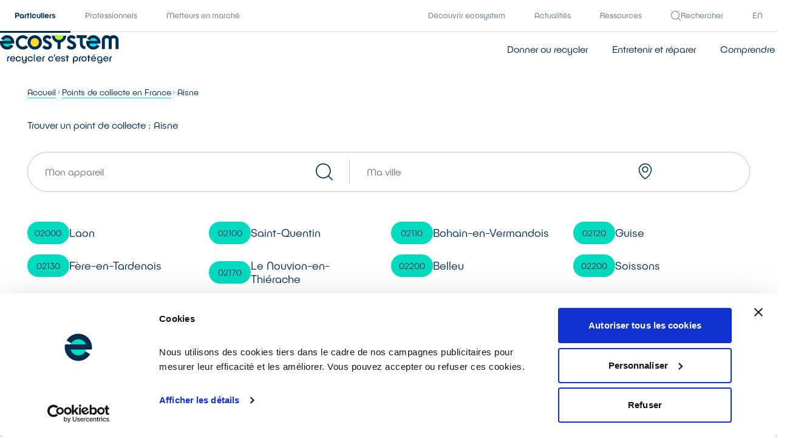

--- FILE ---
content_type: text/html; charset=UTF-8
request_url: https://www.ecosystem.eco/donner-recycler/france/aisne
body_size: 10854
content:
<!DOCTYPE html>
<html lang="fr" class="individuals">
    <head>
        <!-- Matomo Tag Manager -->
<script async src="https://cdn.matomo.cloud/ecosystem.matomo.cloud/container_s1oTeaX4.js"></script>
<script src="/frontend/js/matomo.js"></script>
<!-- End Matomo Tag Manager -->

        <!-- Google Tag Manager -->
<script>(function(w,d,s,l,i){w[l]=w[l]||[];w[l].push({'gtm.start':
            new Date().getTime(),event:'gtm.js'});var f=d.getElementsByTagName(s)[0],
        j=d.createElement(s),dl=l!='dataLayer'?'&l='+l:'';j.async=true;j.src=
        'https://www.googletagmanager.com/gtm.js?id='+i+dl;f.parentNode.insertBefore(j,f);
    })(window,document,'script','dataLayer','GTM-M93ZHFG');</script>
<!-- End Google Tag Manager -->        <meta charset="UTF-8">
        <meta name="viewport" content="width=device-width, initial-scale=1, shrink-to-fit=no">
        <title>            Aisne - Recyclez vos anciens appareils avec ecosystem
    </title>
        <link rel="canonical" href="https://www.ecosystem.eco/donner-recycler/france/aisne" />            <script type="application/ld+json">
    {
        "@context": "https://schema.org",
        "@type": "BreadcrumbList",
        "itemListElement": [
                            {
                "@type": "ListItem",
                "position": 1,
                "name": "Accueil" ,                "item": "https://www.ecosystem.eco/"                } ,                           {
                "@type": "ListItem",
                "position": 2,
                "name": "Points de collecte en France" ,                "item": "https://www.ecosystem.eco/donner-recycler/france"                } ,                           {
                "@type": "ListItem",
                "position": 3,
                "name": "Aisne"                                 }                    ]
    }
</script>
        
                                    <meta property="og:site_name" content="ecosystem">
            <meta property="og:type" content="website">

            <meta name="twitter:card" content="summary_large_image">
            <meta name="twitter:site" content="@ecosystem_eco">
        
                    <meta name="description" content="Retrouvez tous les points de collecte disponibles dans votre département pour offrir une autre vie à vos appareils électriques">
<meta property="og:title" content="Aisne- Recyclez vos anciens appareils avec ecosystem">
<meta property="og:description" content="Retrouvez tous les points de collecte disponibles dans votre département pour offrir une autre vie à vos appareils électriques">
<meta name="twitter:title" content="Aisne- Recyclez vos anciens appareils avec ecosystem">
<meta name="twitter:description" content="Retrouvez tous les points de collecte disponibles dans votre département pour offrir une autre vie à vos appareils électriques">
<meta property="og:url" content="https://www.ecosystem.eco/donner-recycler/france/aisne">



        <link rel="icon" type="image/png" href="/frontend/favicon.png">
        
        <link rel="stylesheet" href="/build/frontend/css/app.700e0412e01160c986c5.css">
        
            </head>

    <body>
        <!-- Google Tag Manager (noscript) -->
<noscript><iframe src="https://www.googletagmanager.com/ns.html?id=GTM-M93ZHFG"
                  height="0" width="0" style="display:none;visibility:hidden"></iframe></noscript>
<!-- End Google Tag Manager (noscript) -->        
            


    

<a href="&#x23;contenu-principal" class="focus-only&#x20;button&#x20;button--yellow">
        
            <span class="button-label">Passer au contenu principal</span>
    
        
</a>
    
    
            
<header class="header">
    <div class="header-top">
        <div class="container">
            <div class="header-wrapper">
                                    <nav aria-label="Nos 3 univers" class="header-tabs">
                        <ul class="header-tabs-list">
                            <li class="header-tabs-item">
                                <a href="/" aria-current="page" class="header-tabs-link">Particuliers</a>
                            </li>
                            <li class="header-tabs-item">
                                <a href="//pro.ecosystem.eco/" class="header-tabs-link header-tabs-link--professionals">Professionnels</a>
                            </li>
                            <li class="header-tabs-item">
                                <a href="//pro.ecosystem.eco/profil/producteur" class="header-tabs-link">
                                    <span class="header-tabs-label header-tabs-label--desktop">Metteurs en marché</span>
                                    <span class="header-tabs-label header-tabs-label--mobile">Producteurs</span>
                                </a>
                            </li>
                        </ul>
                    </nav>
                
                <div class="header-tabs">
                    <ul class="header-tabs-list">
                                                    <li class="header-tabs-item">
                                <a href="//decouvrir.ecosystem.eco/"  class="header-tabs-link">Découvrir ecosystem</a>
                            </li>
                        
                        <li class="header-tabs-item">
                            <a href="//decouvrir.ecosystem.eco/actualites/" class="header-tabs-link header-tabs-link--professionals">Actualités</a>
                        </li>

                        <li class="header-tabs-item">
                            <a href="//pro.ecosystem.eco/ressources/" class="header-tabs-link header-tabs-link--professionals">Ressources</a>
                        </li>

                                                    <li class="header-tabs-item">
                                <button type="button" data-open="search-modal" class="header-tabs-link header-tabs-link--professionals">
                                    <svg viewBox="0 0 16 16" aria-hidden="true" class="icon header-tabs-icon">
<path fill-rule="evenodd" clip-rule="evenodd" d="M6.55239 0.00634679C5.3974 0.108065 4.38509 0.425885 3.45767 0.977926C1.57376 2.09929 0.323978 4.00656 0.0466955 6.18337C0.000804045 6.54353 -0.0144049 7.22857 0.0152799 7.59839C0.151509 9.2961 0.864943 10.8444 2.06111 12.0381C2.8791 12.8545 3.75753 13.3978 4.84027 13.7571C6.18265 14.2025 7.58627 14.2341 8.98074 13.8501C9.88275 13.6018 10.8627 13.085 11.5709 12.4842L11.7082 12.3677L13.5026 14.1603C15.053 15.7092 15.3081 15.9559 15.3784 15.9748C15.5583 16.0231 15.7175 15.99 15.8412 15.8785C15.9428 15.7868 15.9984 15.6706 15.9989 15.549C15.9997 15.3271 16.1019 15.4413 14.1636 13.5008L12.372 11.7072L12.4822 11.5768C13.0662 10.8862 13.5737 9.93818 13.8273 9.06431C14.1205 8.05357 14.1921 7.05019 14.0437 6.03067C13.8183 4.48154 13.0868 3.06012 11.952 1.96606C10.8552 0.908661 9.49314 0.256612 7.93687 0.0439924C7.71291 0.0133913 6.76503 -0.0123844 6.55239 0.00634679ZM7.81184 0.981489C10.0077 1.25647 11.8783 2.68851 12.7216 4.74013C13.0201 5.46623 13.1455 6.0844 13.1633 6.91633C13.1755 7.48461 13.1489 7.79765 13.0452 8.30832C12.6211 10.396 11.0766 12.1435 9.03631 12.8443C8.1073 13.1634 7.04567 13.2524 6.06375 13.0936C4.15732 12.7854 2.48943 11.5643 1.60906 9.83233C1.34373 9.31032 1.18478 8.86246 1.06722 8.30571C0.777701 6.93445 0.983724 5.44658 1.63317 4.21863C2.62333 2.34644 4.45573 1.13449 6.57275 0.95156C6.85789 0.926924 7.49998 0.942438 7.81184 0.981489Z"/>
</svg>
                                    Rechercher
                                </button>
                            </li>
                        
                        
                                                <li class="header-tabs-item">
                                <a href="https://pro.ecosystem.eco/en/" aria-label="English version" class="header-tabs-link header-tabs-link--professionals">EN</a>

                        </li>
                    </ul>
                </div>
            </div>
        </div>
    </div>

    <div class="header-bottom">
        <div class="container">
            <div class="header-wrapper">
                <a  href="/"  class="header-logo">
                    <img src="/frontend/logo.svg" alt="ecosystem - recycler c'est protéger" class="header-logo-inner">
                </a>

                <nav aria-label="Menu principal" class="menu">
                    <button type="button" aria-controls="main-menu" aria-expanded="false" class="hamburger">
                        Menu
                        <span class="hamburger-button">
                            <i class="hamburger-icon"></i>
                        </span>
                    </button>

                                            <div id="main-menu" data-state="closed" class="menu-wrapper">
                            <div class="menu-inner">
                                <ul class="menu-list">
                                    <li class="menu-item">
                                        <a href="/donner-recycler/" class="menu-link">
                                            Donner ou recycler
                                            <i class="menu-link-arrow"><svg viewBox="0 0 16 16" aria-hidden="true" class="icon">
    <path fill-rule="evenodd" clip-rule="evenodd" d="M5.69441 3.00241C5.68135 3.00543 5.64127 3.01376 5.60536 3.02093C5.51692 3.03859 5.38888 3.09951 5.3026 3.16499C4.99427 3.39897 4.90911 3.85003 5.1085 4.19299C5.13797 4.24367 5.608 4.72132 7.01485 6.13024L8.88207 8.00022L7.0082 9.87612C5.24776 11.6385 5.13168 11.7572 5.0905 11.8376C4.96972 12.0731 4.96984 12.3466 5.09082 12.5808C5.15367 12.7025 5.30703 12.8536 5.42727 12.9122C5.66586 13.0286 5.90259 13.0292 6.13964 12.9144L6.25244 12.8597L8.45061 10.6615L10.6488 8.46328L10.6975 8.36236C10.7601 8.23279 10.7848 8.13218 10.7851 8.00617C10.7855 7.84026 10.7509 7.71594 10.6659 7.57875C10.6043 7.47926 6.32807 3.20184 6.21564 3.12727C6.10203 3.0519 5.96705 3.00834 5.82729 3.00192C5.76727 2.99918 5.70747 2.9994 5.69441 3.00241Z"/>
</svg></i>
                                        </a>
                                    </li>

                                    <li class="menu-item">
                                        <a href="/reparer/" class="menu-link">
                                            Entretenir et réparer
                                            <i class="menu-link-arrow"><svg viewBox="0 0 16 16" aria-hidden="true" class="icon">
    <path fill-rule="evenodd" clip-rule="evenodd" d="M5.69441 3.00241C5.68135 3.00543 5.64127 3.01376 5.60536 3.02093C5.51692 3.03859 5.38888 3.09951 5.3026 3.16499C4.99427 3.39897 4.90911 3.85003 5.1085 4.19299C5.13797 4.24367 5.608 4.72132 7.01485 6.13024L8.88207 8.00022L7.0082 9.87612C5.24776 11.6385 5.13168 11.7572 5.0905 11.8376C4.96972 12.0731 4.96984 12.3466 5.09082 12.5808C5.15367 12.7025 5.30703 12.8536 5.42727 12.9122C5.66586 13.0286 5.90259 13.0292 6.13964 12.9144L6.25244 12.8597L8.45061 10.6615L10.6488 8.46328L10.6975 8.36236C10.7601 8.23279 10.7848 8.13218 10.7851 8.00617C10.7855 7.84026 10.7509 7.71594 10.6659 7.57875C10.6043 7.47926 6.32807 3.20184 6.21564 3.12727C6.10203 3.0519 5.96705 3.00834 5.82729 3.00192C5.76727 2.99918 5.70747 2.9994 5.69441 3.00241Z"/>
</svg></i>
                                        </a>
                                    </li>

                                    <li class="menu-item">
                                        <a href="/comprendre/" class="menu-link">
                                            Comprendre
                                            <i class="menu-link-arrow"><svg viewBox="0 0 16 16" aria-hidden="true" class="icon">
    <path fill-rule="evenodd" clip-rule="evenodd" d="M5.69441 3.00241C5.68135 3.00543 5.64127 3.01376 5.60536 3.02093C5.51692 3.03859 5.38888 3.09951 5.3026 3.16499C4.99427 3.39897 4.90911 3.85003 5.1085 4.19299C5.13797 4.24367 5.608 4.72132 7.01485 6.13024L8.88207 8.00022L7.0082 9.87612C5.24776 11.6385 5.13168 11.7572 5.0905 11.8376C4.96972 12.0731 4.96984 12.3466 5.09082 12.5808C5.15367 12.7025 5.30703 12.8536 5.42727 12.9122C5.66586 13.0286 5.90259 13.0292 6.13964 12.9144L6.25244 12.8597L8.45061 10.6615L10.6488 8.46328L10.6975 8.36236C10.7601 8.23279 10.7848 8.13218 10.7851 8.00617C10.7855 7.84026 10.7509 7.71594 10.6659 7.57875C10.6043 7.47926 6.32807 3.20184 6.21564 3.12727C6.10203 3.0519 5.96705 3.00834 5.82729 3.00192C5.76727 2.99918 5.70747 2.9994 5.69441 3.00241Z"/>
</svg></i>
                                        </a>
                                    </li>

                                    <li class="menu-item menu-item--mobile">
                                        <a href="//decouvrir.ecosystem.eco/"  class="menu-link">
                                            Découvrir ecosystem
                                            <i class="menu-link-arrow"><svg viewBox="0 0 16 16" aria-hidden="true" class="icon">
    <path fill-rule="evenodd" clip-rule="evenodd" d="M5.69441 3.00241C5.68135 3.00543 5.64127 3.01376 5.60536 3.02093C5.51692 3.03859 5.38888 3.09951 5.3026 3.16499C4.99427 3.39897 4.90911 3.85003 5.1085 4.19299C5.13797 4.24367 5.608 4.72132 7.01485 6.13024L8.88207 8.00022L7.0082 9.87612C5.24776 11.6385 5.13168 11.7572 5.0905 11.8376C4.96972 12.0731 4.96984 12.3466 5.09082 12.5808C5.15367 12.7025 5.30703 12.8536 5.42727 12.9122C5.66586 13.0286 5.90259 13.0292 6.13964 12.9144L6.25244 12.8597L8.45061 10.6615L10.6488 8.46328L10.6975 8.36236C10.7601 8.23279 10.7848 8.13218 10.7851 8.00617C10.7855 7.84026 10.7509 7.71594 10.6659 7.57875C10.6043 7.47926 6.32807 3.20184 6.21564 3.12727C6.10203 3.0519 5.96705 3.00834 5.82729 3.00192C5.76727 2.99918 5.70747 2.9994 5.69441 3.00241Z"/>
</svg></i>
                                        </a>
                                    </li>

                                    <li class="menu-item menu-item--mobile">
                                        <a href="//decouvrir.ecosystem.eco/actualites/" class="menu-link">
                                            Actualités
                                            <i class="menu-link-arrow"><svg viewBox="0 0 16 16" aria-hidden="true" class="icon">
    <path fill-rule="evenodd" clip-rule="evenodd" d="M5.69441 3.00241C5.68135 3.00543 5.64127 3.01376 5.60536 3.02093C5.51692 3.03859 5.38888 3.09951 5.3026 3.16499C4.99427 3.39897 4.90911 3.85003 5.1085 4.19299C5.13797 4.24367 5.608 4.72132 7.01485 6.13024L8.88207 8.00022L7.0082 9.87612C5.24776 11.6385 5.13168 11.7572 5.0905 11.8376C4.96972 12.0731 4.96984 12.3466 5.09082 12.5808C5.15367 12.7025 5.30703 12.8536 5.42727 12.9122C5.66586 13.0286 5.90259 13.0292 6.13964 12.9144L6.25244 12.8597L8.45061 10.6615L10.6488 8.46328L10.6975 8.36236C10.7601 8.23279 10.7848 8.13218 10.7851 8.00617C10.7855 7.84026 10.7509 7.71594 10.6659 7.57875C10.6043 7.47926 6.32807 3.20184 6.21564 3.12727C6.10203 3.0519 5.96705 3.00834 5.82729 3.00192C5.76727 2.99918 5.70747 2.9994 5.69441 3.00241Z"/>
</svg></i>
                                        </a>
                                    </li>

                                    <li class="menu-item menu-item--mobile">
                                        <a href="//pro.ecosystem.eco/ressources/"  class="menu-link">
                                            Ressources
                                            <i class="menu-link-arrow"><svg viewBox="0 0 16 16" aria-hidden="true" class="icon">
    <path fill-rule="evenodd" clip-rule="evenodd" d="M5.69441 3.00241C5.68135 3.00543 5.64127 3.01376 5.60536 3.02093C5.51692 3.03859 5.38888 3.09951 5.3026 3.16499C4.99427 3.39897 4.90911 3.85003 5.1085 4.19299C5.13797 4.24367 5.608 4.72132 7.01485 6.13024L8.88207 8.00022L7.0082 9.87612C5.24776 11.6385 5.13168 11.7572 5.0905 11.8376C4.96972 12.0731 4.96984 12.3466 5.09082 12.5808C5.15367 12.7025 5.30703 12.8536 5.42727 12.9122C5.66586 13.0286 5.90259 13.0292 6.13964 12.9144L6.25244 12.8597L8.45061 10.6615L10.6488 8.46328L10.6975 8.36236C10.7601 8.23279 10.7848 8.13218 10.7851 8.00617C10.7855 7.84026 10.7509 7.71594 10.6659 7.57875C10.6043 7.47926 6.32807 3.20184 6.21564 3.12727C6.10203 3.0519 5.96705 3.00834 5.82729 3.00192C5.76727 2.99918 5.70747 2.9994 5.69441 3.00241Z"/>
</svg></i>
                                        </a>
                                    </li>

                                    <li class="menu-item menu-item--mobile">
                                        <button type="button" data-open="search-modal" class="menu-link">
                                            Rechercher
                                            <svg viewBox="0 0 16 16" aria-hidden="true" class="icon menu-link-icon">
<path fill-rule="evenodd" clip-rule="evenodd" d="M6.55239 0.00634679C5.3974 0.108065 4.38509 0.425885 3.45767 0.977926C1.57376 2.09929 0.323978 4.00656 0.0466955 6.18337C0.000804045 6.54353 -0.0144049 7.22857 0.0152799 7.59839C0.151509 9.2961 0.864943 10.8444 2.06111 12.0381C2.8791 12.8545 3.75753 13.3978 4.84027 13.7571C6.18265 14.2025 7.58627 14.2341 8.98074 13.8501C9.88275 13.6018 10.8627 13.085 11.5709 12.4842L11.7082 12.3677L13.5026 14.1603C15.053 15.7092 15.3081 15.9559 15.3784 15.9748C15.5583 16.0231 15.7175 15.99 15.8412 15.8785C15.9428 15.7868 15.9984 15.6706 15.9989 15.549C15.9997 15.3271 16.1019 15.4413 14.1636 13.5008L12.372 11.7072L12.4822 11.5768C13.0662 10.8862 13.5737 9.93818 13.8273 9.06431C14.1205 8.05357 14.1921 7.05019 14.0437 6.03067C13.8183 4.48154 13.0868 3.06012 11.952 1.96606C10.8552 0.908661 9.49314 0.256612 7.93687 0.0439924C7.71291 0.0133913 6.76503 -0.0123844 6.55239 0.00634679ZM7.81184 0.981489C10.0077 1.25647 11.8783 2.68851 12.7216 4.74013C13.0201 5.46623 13.1455 6.0844 13.1633 6.91633C13.1755 7.48461 13.1489 7.79765 13.0452 8.30832C12.6211 10.396 11.0766 12.1435 9.03631 12.8443C8.1073 13.1634 7.04567 13.2524 6.06375 13.0936C4.15732 12.7854 2.48943 11.5643 1.60906 9.83233C1.34373 9.31032 1.18478 8.86246 1.06722 8.30571C0.777701 6.93445 0.983724 5.44658 1.63317 4.21863C2.62333 2.34644 4.45573 1.13449 6.57275 0.95156C6.85789 0.926924 7.49998 0.942438 7.81184 0.981489Z"/>
</svg>
                                        </button>
                                    </li>

                                    <li class="menu-item menu-item--mobile">
                                        <a href="//pro.ecosystem.eco/en/" target="_blank" aria-label="English version" class="menu-link">EN</a>
                                    </li>
                                </ul>
                            </div>
                        </div>
                                    </nav>
            </div>
        </div>
    </div>
</header>

    
    <main id="contenu-principal" class="content">
            <section class="locations section section--white">
        <div class="container">
            <nav aria-label="Fil d'ariane" class="breadcrumbs">
    <ul class="breadcrumbs-list">
                    <li class="breadcrumbs-item">
                                    <a href="&#x2F;" class="breadcrumbs-link">Accueil</a>
                
                                    <svg viewBox="0 0 16 16" aria-hidden="true" class="icon breadcrumbs-arrow">
    <path fill-rule="evenodd" clip-rule="evenodd" d="M5.69441 3.00241C5.68135 3.00543 5.64127 3.01376 5.60536 3.02093C5.51692 3.03859 5.38888 3.09951 5.3026 3.16499C4.99427 3.39897 4.90911 3.85003 5.1085 4.19299C5.13797 4.24367 5.608 4.72132 7.01485 6.13024L8.88207 8.00022L7.0082 9.87612C5.24776 11.6385 5.13168 11.7572 5.0905 11.8376C4.96972 12.0731 4.96984 12.3466 5.09082 12.5808C5.15367 12.7025 5.30703 12.8536 5.42727 12.9122C5.66586 13.0286 5.90259 13.0292 6.13964 12.9144L6.25244 12.8597L8.45061 10.6615L10.6488 8.46328L10.6975 8.36236C10.7601 8.23279 10.7848 8.13218 10.7851 8.00617C10.7855 7.84026 10.7509 7.71594 10.6659 7.57875C10.6043 7.47926 6.32807 3.20184 6.21564 3.12727C6.10203 3.0519 5.96705 3.00834 5.82729 3.00192C5.76727 2.99918 5.70747 2.9994 5.69441 3.00241Z"/>
</svg>
                            </li>
                    <li class="breadcrumbs-item">
                                    <a href="&#x2F;donner-recycler&#x2F;france" class="breadcrumbs-link">Points de collecte en France</a>
                
                                    <svg viewBox="0 0 16 16" aria-hidden="true" class="icon breadcrumbs-arrow">
    <path fill-rule="evenodd" clip-rule="evenodd" d="M5.69441 3.00241C5.68135 3.00543 5.64127 3.01376 5.60536 3.02093C5.51692 3.03859 5.38888 3.09951 5.3026 3.16499C4.99427 3.39897 4.90911 3.85003 5.1085 4.19299C5.13797 4.24367 5.608 4.72132 7.01485 6.13024L8.88207 8.00022L7.0082 9.87612C5.24776 11.6385 5.13168 11.7572 5.0905 11.8376C4.96972 12.0731 4.96984 12.3466 5.09082 12.5808C5.15367 12.7025 5.30703 12.8536 5.42727 12.9122C5.66586 13.0286 5.90259 13.0292 6.13964 12.9144L6.25244 12.8597L8.45061 10.6615L10.6488 8.46328L10.6975 8.36236C10.7601 8.23279 10.7848 8.13218 10.7851 8.00617C10.7855 7.84026 10.7509 7.71594 10.6659 7.57875C10.6043 7.47926 6.32807 3.20184 6.21564 3.12727C6.10203 3.0519 5.96705 3.00834 5.82729 3.00192C5.76727 2.99918 5.70747 2.9994 5.69441 3.00241Z"/>
</svg>
                            </li>
                    <li class="breadcrumbs-item">
                                    <span aria-current="page">Aisne</span>
                
                            </li>
            </ul>
</nav>


            <div class="section-header">
                                    <h1 class="h100">Trouver un point de collecte : Aisne</h1>
                            </div>

                        
    <form role="search" action="/recherche/manage" data-validate="" method="GET" novalidate class="searchbar">
            
                            
                            
                    <div data-type="autocomplete" class="searchbar-item" data-suggestions="/recherche/products">
                <label for="search_productName" class="searchbar-label">De quel appareil s&#039;agit-il ?</label>

                <div class="searchbar-field">
                    <input
                        id="search_productName"
                        type="text"
                        name="search[productName]"
                        placeholder="Mon appareil"
                                                required="required"                        autocomplete="off"
                        class="searchbar-input"
                    >

                                            <i class="searchbar-icon"><svg viewBox="0 0 16 16" aria-hidden="true" class="icon">
<path fill-rule="evenodd" clip-rule="evenodd" d="M6.55239 0.00634679C5.3974 0.108065 4.38509 0.425885 3.45767 0.977926C1.57376 2.09929 0.323978 4.00656 0.0466955 6.18337C0.000804045 6.54353 -0.0144049 7.22857 0.0152799 7.59839C0.151509 9.2961 0.864943 10.8444 2.06111 12.0381C2.8791 12.8545 3.75753 13.3978 4.84027 13.7571C6.18265 14.2025 7.58627 14.2341 8.98074 13.8501C9.88275 13.6018 10.8627 13.085 11.5709 12.4842L11.7082 12.3677L13.5026 14.1603C15.053 15.7092 15.3081 15.9559 15.3784 15.9748C15.5583 16.0231 15.7175 15.99 15.8412 15.8785C15.9428 15.7868 15.9984 15.6706 15.9989 15.549C15.9997 15.3271 16.1019 15.4413 14.1636 13.5008L12.372 11.7072L12.4822 11.5768C13.0662 10.8862 13.5737 9.93818 13.8273 9.06431C14.1205 8.05357 14.1921 7.05019 14.0437 6.03067C13.8183 4.48154 13.0868 3.06012 11.952 1.96606C10.8552 0.908661 9.49314 0.256612 7.93687 0.0439924C7.71291 0.0133913 6.76503 -0.0123844 6.55239 0.00634679ZM7.81184 0.981489C10.0077 1.25647 11.8783 2.68851 12.7216 4.74013C13.0201 5.46623 13.1455 6.0844 13.1633 6.91633C13.1755 7.48461 13.1489 7.79765 13.0452 8.30832C12.6211 10.396 11.0766 12.1435 9.03631 12.8443C8.1073 13.1634 7.04567 13.2524 6.06375 13.0936C4.15732 12.7854 2.48943 11.5643 1.60906 9.83233C1.34373 9.31032 1.18478 8.86246 1.06722 8.30571C0.777701 6.93445 0.983724 5.44658 1.63317 4.21863C2.62333 2.34644 4.45573 1.13449 6.57275 0.95156C6.85789 0.926924 7.49998 0.942438 7.81184 0.981489Z"/>
</svg></i>
                                    </div>

                <div class="searchbar-suggestions"></div>
            </div>
                    
                            
                            
                                            <div data-type="autocomplete" class="searchbar-item" data-suggestions="places-api">
                                                            
                <input type="hidden" name="search[country]" value="">
                <input type="hidden" name="search[department]" value="Aisne">
                <input type="hidden" name="search[city]" value="">

                <input type="hidden" name="coords[lat]" >
                <input type="hidden" name="coords[lon]" >

                                    <input type="hidden" name="search[location]" >
                
                            <label for="search_location" class="searchbar-label">Trouver une solution à proximité de...</label>
        
                <div class="searchbar-field">
                    <input
                        id="search_location"
                        type="text"
                        placeholder="Ma ville"
                                                required="required"                        autocomplete="off"
                        class="searchbar-input searchbar-location"
                    >

                                            <button type="button" aria-label="Me géolocaliser" class="searchbar-geolocation"><svg viewBox="0 0 14 17" aria-hidden="true" class="icon">
    <path fill-rule="evenodd" clip-rule="evenodd" d="M6.26805 0.0422177C2.41374 0.295011 -0.407719 3.82805 0.228112 7.60544C0.505455 9.25319 1.3959 10.9195 2.95988 12.7175C3.28539 13.0917 4.29509 14.1014 4.70211 14.4598C5.29321 14.9802 5.8646 15.4391 6.44711 15.8613L6.67841 16.0289L6.96157 15.8229C8.4641 14.7301 9.86716 13.4093 10.9152 12.1012C12.155 10.5538 12.9252 8.97243 13.1464 7.5205C13.298 6.52541 13.212 5.50159 12.8965 4.54428C12.6859 3.9054 12.4534 3.43287 12.0813 2.88742C11.6619 2.27254 11.0928 1.68896 10.494 1.25965C9.27156 0.383108 7.7507 -0.0550119 6.26805 0.0422177ZM7.12273 0.988611C7.53939 1.01175 8.06595 1.1211 8.5262 1.2801C10.2183 1.86457 11.5613 3.28123 12.0642 5.01208C12.345 5.97838 12.3527 7.0357 12.086 8.02105C11.7984 9.08431 11.1941 10.2195 10.3123 11.3536C9.62253 12.2406 8.58275 13.3059 7.59152 14.1411C7.22907 14.4465 6.70645 14.8593 6.68227 14.8593C6.6564 14.8593 6.13952 14.4534 5.78487 14.1546C4.42669 13.0104 3.25023 11.734 2.47696 10.5656C1.84768 9.61471 1.39374 8.61003 1.20734 7.75559C0.952183 6.58586 1.07433 5.37411 1.55593 4.29729C2.43324 2.33578 4.33004 1.05464 6.48021 0.971335C6.63646 0.965273 6.76414 0.968708 7.12273 0.988611ZM6.16702 2.95569C5.69635 3.04238 5.36342 3.17256 4.98499 3.4179C4.21265 3.91861 3.71066 4.71619 3.58937 5.63539C3.55235 5.91596 3.57597 6.43299 3.63784 6.69619C3.71007 7.00355 3.75938 7.14122 3.89461 7.41349C4.32231 8.27447 5.10491 8.87769 6.0622 9.08419C6.23499 9.12147 6.33295 9.12869 6.67216 9.12905C7.01786 9.12941 7.10695 9.12285 7.28844 9.08355C7.89224 8.95284 8.39344 8.69129 8.81825 8.28526C9.30009 7.82469 9.59289 7.29724 9.73688 6.6305C9.80208 6.32846 9.80168 5.72894 9.73603 5.42323C9.46727 4.17145 8.54739 3.24288 7.31266 2.97695C7.02637 2.9153 6.44493 2.90451 6.16702 2.95569ZM7.21178 3.91524C7.96537 4.10893 8.5584 4.68542 8.77343 5.43333C9.08434 6.51464 8.50346 7.66761 7.4481 8.06403C6.87913 8.27772 6.28785 8.25255 5.7427 7.99137C5.15953 7.71199 4.73525 7.19694 4.56752 6.56485C4.52113 6.39007 4.51365 6.3205 4.51204 6.0496C4.50991 5.69617 4.53616 5.54018 4.64766 5.24332C4.77617 4.9012 5.06515 4.51696 5.36425 4.29054C5.62935 4.08986 6.03171 3.92072 6.36908 3.86816C6.57952 3.83539 6.99042 3.85834 7.21178 3.91524Z"/>
</svg></button>
                                    </div>
        
                <div class="searchbar-suggestions"></div>
            </div>
                        
    <div class="searchbar-submit">
        
                                


    

<button type="submit" class="button&#x20;button--nightblue">
        
            <span class="button-label">Trouver</span>
    
            <i class="button-icon"><svg viewBox="0 0 16 16" aria-hidden="true" class="icon">
    <path fill-rule="evenodd" clip-rule="evenodd" d="M5.69441 3.00241C5.68135 3.00543 5.64127 3.01376 5.60536 3.02093C5.51692 3.03859 5.38888 3.09951 5.3026 3.16499C4.99427 3.39897 4.90911 3.85003 5.1085 4.19299C5.13797 4.24367 5.608 4.72132 7.01485 6.13024L8.88207 8.00022L7.0082 9.87612C5.24776 11.6385 5.13168 11.7572 5.0905 11.8376C4.96972 12.0731 4.96984 12.3466 5.09082 12.5808C5.15367 12.7025 5.30703 12.8536 5.42727 12.9122C5.66586 13.0286 5.90259 13.0292 6.13964 12.9144L6.25244 12.8597L8.45061 10.6615L10.6488 8.46328L10.6975 8.36236C10.7601 8.23279 10.7848 8.13218 10.7851 8.00617C10.7855 7.84026 10.7509 7.71594 10.6659 7.57875C10.6043 7.47926 6.32807 3.20184 6.21564 3.12727C6.10203 3.0519 5.96705 3.00834 5.82729 3.00192C5.76727 2.99918 5.70747 2.9994 5.69441 3.00241Z"/>
</svg></i>
        
</button>
    </div>

    </form>


            <ul class="locations-list">
                                                            <li class="locations-item">
                                                                                    <a href="/donner-recycler/france/aisne/02000-Laon" class="locations-link">
                                <span class="locations-tag">02000</span>
                                Laon
                            </a>
                        </li>
                                            <li class="locations-item">
                                                                                    <a href="/donner-recycler/france/aisne/02100-Saint-Quentin" class="locations-link">
                                <span class="locations-tag">02100</span>
                                Saint-Quentin
                            </a>
                        </li>
                                            <li class="locations-item">
                                                                                    <a href="/donner-recycler/france/aisne/02110-Bohain-en-Vermandois" class="locations-link">
                                <span class="locations-tag">02110</span>
                                Bohain-en-Vermandois
                            </a>
                        </li>
                                            <li class="locations-item">
                                                                                    <a href="/donner-recycler/france/aisne/02120-Guise" class="locations-link">
                                <span class="locations-tag">02120</span>
                                Guise
                            </a>
                        </li>
                                            <li class="locations-item">
                                                                                    <a href="/donner-recycler/france/aisne/02130-F%C3%A8re-en-Tardenois" class="locations-link">
                                <span class="locations-tag">02130</span>
                                Fère-en-Tardenois
                            </a>
                        </li>
                                            <li class="locations-item">
                                                                                    <a href="/donner-recycler/france/aisne/02170-Le%20Nouvion-en-Thi%C3%A9rache" class="locations-link">
                                <span class="locations-tag">02170</span>
                                Le Nouvion-en-Thiérache
                            </a>
                        </li>
                                            <li class="locations-item">
                                                                                    <a href="/donner-recycler/france/aisne/02200-Belleu" class="locations-link">
                                <span class="locations-tag">02200</span>
                                Belleu
                            </a>
                        </li>
                                            <li class="locations-item">
                                                                                    <a href="/donner-recycler/france/aisne/02200-Soissons" class="locations-link">
                                <span class="locations-tag">02200</span>
                                Soissons
                            </a>
                        </li>
                                            <li class="locations-item">
                                                                                    <a href="/donner-recycler/france/aisne/02230-Fresnoy-le-Grand" class="locations-link">
                                <span class="locations-tag">02230</span>
                                Fresnoy-le-Grand
                            </a>
                        </li>
                                            <li class="locations-item">
                                                                                    <a href="/donner-recycler/france/aisne/02300-Chauny" class="locations-link">
                                <span class="locations-tag">02300</span>
                                Chauny
                            </a>
                        </li>
                                            <li class="locations-item">
                                                                                    <a href="/donner-recycler/france/aisne/02400-Ch%C3%A2teau-Thierry" class="locations-link">
                                <span class="locations-tag">02400</span>
                                Château-Thierry
                            </a>
                        </li>
                                            <li class="locations-item">
                                                                                    <a href="/donner-recycler/france/aisne/02400-Ess%C3%B4mes-sur-Marne" class="locations-link">
                                <span class="locations-tag">02400</span>
                                Essômes-sur-Marne
                            </a>
                        </li>
                                            <li class="locations-item">
                                                                                    <a href="/donner-recycler/france/aisne/02430-Gauchy" class="locations-link">
                                <span class="locations-tag">02430</span>
                                Gauchy
                            </a>
                        </li>
                                            <li class="locations-item">
                                                                                    <a href="/donner-recycler/france/aisne/02500-Hirson" class="locations-link">
                                <span class="locations-tag">02500</span>
                                Hirson
                            </a>
                        </li>
                                            <li class="locations-item">
                                                                                    <a href="/donner-recycler/france/aisne/02600-Villers-Cotter%C3%AAts" class="locations-link">
                                <span class="locations-tag">02600</span>
                                Villers-Cotterêts
                            </a>
                        </li>
                                            <li class="locations-item">
                                                                                    <a href="/donner-recycler/france/aisne/02700-Tergnier" class="locations-link">
                                <span class="locations-tag">02700</span>
                                Tergnier
                            </a>
                        </li>
                                            <li class="locations-item">
                                                                                    <a href="/donner-recycler/france/aisne/02800-La%20F%C3%A8re" class="locations-link">
                                <span class="locations-tag">02800</span>
                                La Fère
                            </a>
                        </li>
                                            <li class="locations-item">
                                                                                    <a href="/donner-recycler/france/aisne/02830-Saint-Michel" class="locations-link">
                                <span class="locations-tag">02830</span>
                                Saint-Michel
                            </a>
                        </li>
                                            <li class="locations-item">
                                                                                    <a href="/donner-recycler/france/aisne/02880-Crouy" class="locations-link">
                                <span class="locations-tag">02880</span>
                                Crouy
                            </a>
                        </li>
                                                                </ul>
        </div>
    </section>
    </main>

            <footer class="footer">
            <div class="footer-top">
        <div class="container">
            <div class="footer-top-wrapper">
                <div class="footer-top-header">
                    <a href="/" class="footer-logo">
                        <img src="/frontend/logo.svg" alt="ecosystem - recycler c'est protéger" class="footer-logo-inner">
                    </a>

                    


    

<a href="https&#x3A;&#x2F;&#x2F;pro.ecosystem.eco&#x2F;page&#x2F;contactez-nous" class="footer-contact&#x20;button&#x20;button--nightblue">
        
            <span class="button-label">Contactez-nous</span>
    
            <i class="button-icon"><svg viewBox="0 0 16 16" aria-hidden="true" class="icon">
    <path fill-rule="evenodd" clip-rule="evenodd" d="M5.69441 3.00241C5.68135 3.00543 5.64127 3.01376 5.60536 3.02093C5.51692 3.03859 5.38888 3.09951 5.3026 3.16499C4.99427 3.39897 4.90911 3.85003 5.1085 4.19299C5.13797 4.24367 5.608 4.72132 7.01485 6.13024L8.88207 8.00022L7.0082 9.87612C5.24776 11.6385 5.13168 11.7572 5.0905 11.8376C4.96972 12.0731 4.96984 12.3466 5.09082 12.5808C5.15367 12.7025 5.30703 12.8536 5.42727 12.9122C5.66586 13.0286 5.90259 13.0292 6.13964 12.9144L6.25244 12.8597L8.45061 10.6615L10.6488 8.46328L10.6975 8.36236C10.7601 8.23279 10.7848 8.13218 10.7851 8.00617C10.7855 7.84026 10.7509 7.71594 10.6659 7.57875C10.6043 7.47926 6.32807 3.20184 6.21564 3.12727C6.10203 3.0519 5.96705 3.00834 5.82729 3.00192C5.76727 2.99918 5.70747 2.9994 5.69441 3.00241Z"/>
</svg></i>
        
</a>
                </div>

                <div class="footer-social-networks">
                    <p class="footer-social-networks-title">Suivez-nous</p>

                    <ul class="footer-social-networks-list">
                                                                                    <li class="footer-social-networks-item">
                                    <a href="https://www.facebook.com/ecosystem.eco" target="_blank" aria-label="Facebook" class="footer-social-networks-link">
                                        <svg viewBox="0 0 16 16" aria-hidden="true" class="icon">
    <path d="M10.5395 2.65676H12V0.112624C11.748 0.0779313 10.8814 0 9.87228 0C5.25118 0 6.50843 5.23339 6.32454 6H4V8.8441H6.32388V16H9.17286V8.84468H11.4027L11.7567 6.00066H9.17227C9.2976 4.11803 8.66499 2.65676 10.5395 2.65676Z"/>
</svg>
                                    </a>
                                </li>
                                                                                                                <li class="footer-social-networks-item">
                                    <a href="https://www.instagram.com/ecosystem.eco/" target="_blank" aria-label="Instagram" class="footer-social-networks-link">
                                        <svg viewBox="0 0 16 16" aria-hidden="true" class="icon">
    <path d="M11.2335 0H4.76647C2.13827 0 0 2.13821 0 4.76649V11.2335C0 13.8618 2.13827 16 4.76647 16H11.2335C13.8617 16 16 13.8618 16 11.2335V4.76649C16 2.13821 13.8617 0 11.2335 0ZM14.3904 11.2335C14.3904 12.977 12.977 14.3904 11.2335 14.3904H4.76647C3.02299 14.3904 1.60965 12.977 1.60965 11.2335V4.76649C1.60965 3.02301 3.02299 1.60958 4.76647 1.60958H11.2335C12.977 1.60958 14.3904 3.02301 14.3904 4.76649V11.2335Z"/>
    <path d="M8.00011 3.86194C5.71836 3.86194 3.86192 5.71831 3.86192 8.00007C3.86192 10.2818 5.71836 12.1383 8.00011 12.1383C10.2819 12.1383 12.1383 10.2819 12.1383 8.00007C12.1383 5.71831 10.2819 3.86194 8.00011 3.86194ZM8.00011 10.5287C6.60359 10.5287 5.47157 9.3966 5.47157 8.00015C5.47157 6.60362 6.60366 5.47152 8.00011 5.47152C9.39663 5.47152 10.5287 6.60362 10.5287 8.00015C10.5287 9.3966 9.39655 10.5287 8.00011 10.5287Z"/>
    <path d="M12.1462 5.22861C12.8839 5.22861 13.4819 4.63062 13.4819 3.89289C13.4819 3.15522 12.8839 2.55723 12.1462 2.55723C11.4085 2.55723 10.8106 3.15522 10.8106 3.89289C10.8106 4.63062 11.4085 5.22861 12.1462 5.22861Z"/>
</svg>    
                                    </a>
                                </li>
                                                                                                                                                                    <li class="footer-social-networks-item">
                                    <a href="https://www.youtube.com/ecosystem_eco" target="_blank" aria-label="Youtube" class="footer-social-networks-link">
                                        <svg viewBox="0 0 16 16" aria-hidden="true" class="icon">
    <path d="M8.06464 2.5C8.0851 2.5 8.11138 2.50007 8.14206 2.50022L8.53138 2.50258C9.85345 2.51334 13.2594 2.5672 14.2609 2.83638C14.946 3.01762 15.4865 3.54816 15.6713 4.22128C15.9547 5.2368 15.9949 7.16228 16 7.80126V8.13484C15.9956 8.65591 15.9576 10.7232 15.6713 11.7923C15.4865 12.4653 14.9467 12.996 14.2609 13.1772C13.1762 13.4576 9.26911 13.4951 8.24651 13.5H7.75493C6.73453 13.4948 2.83624 13.4559 1.73987 13.1643C1.054 12.983 0.514212 12.4524 0.329414 11.7794C0.0284784 10.6687 0.00219128 8.43579 0 8.05587V7.94506C0.00219128 7.56687 0.0284784 5.34374 0.329414 4.22128C0.514212 3.5483 1.06715 3.00464 1.73987 2.82354C2.74128 2.56462 6.14727 2.51284 7.46934 2.50244L7.85867 2.50022C7.88934 2.50007 7.9149 2.5 7.93608 2.5H8.06464ZM6.40584 5.64484V10.3558L10.5707 8.00036L6.40584 5.64484Z"/>
</svg>
                                    </a>
                                </li>
                                                                                                                <li class="footer-social-networks-item">
                                    <a href="https://www.linkedin.com/company/ecosystem-eco/" target="_blank" aria-label="Linkedin" class="footer-social-networks-link">
                                        <svg viewBox="0 0 16 16" aria-hidden="true" class="icon">
    <path d="M3.44843 2C4.23457 2 4.89711 2.67369 4.89711 3.47369C4.89711 4.3158 4.19312 4.9684 3.44843 4.94739C2.68263 4.9684 2.00049 4.3158 2.00049 3.47369C1.97939 2.6526 2.64193 2 3.44843 2ZM4.25568 14H2.60047C2.37284 14 2.18666 13.8105 2.18666 13.5789V6.21055C2.18666 5.97894 2.35174 5.7895 2.57937 5.7895H4.25568C4.48331 5.7895 4.66948 5.97894 4.66948 6.21055V13.6C4.66948 13.8105 4.48331 14 4.25568 14ZM11.3107 5.57897C12.8415 5.57897 13.9797 6.80003 13.9797 8.35786H14V13.7895C14 13.8737 13.8764 14 13.7935 14H11.7245C11.6416 14 11.5172 13.8737 11.5172 13.7895V9.26317C11.5172 8.86313 11.4139 8.50527 11.1659 8.25263C10.8969 7.97891 10.5449 7.83158 10.1522 7.83158C9.38637 7.85259 8.8075 8.50527 8.8075 9.28418V13.8316C8.8075 13.9158 8.68313 14 8.60022 14H6.32469C6.24177 14 6.11741 13.9158 6.11741 13.8316V5.97894C6.11741 5.87371 6.24177 5.7895 6.32469 5.7895H8.39369C8.47585 5.7895 8.60022 5.91582 8.60022 6.00003V6.84214L8.8075 6.63161C9.24166 5.97893 10.0489 5.57897 10.8765 5.57897H11.3107Z"/>
</svg>    
                                    </a>
                                </li>
                                                                                                                <li class="footer-social-networks-item">
                                    <a href="https://www.tiktok.com/@ecosystem.eco" target="_blank" aria-label="TikTok" class="footer-social-networks-link">
                                        <svg viewBox="0 0 16 16" aria-hidden="true" class="icon">
    <path d="M11.0668 3.88C10.6111 3.35975 10.3599 2.69162 10.3601 2H8.30013V10.2667C8.2842 10.714 8.09533 11.1377 7.77326 11.4486C7.4512 11.7595 7.02106 11.9333 6.57344 11.9333C5.62677 11.9333 4.8401 11.16 4.8401 10.2C4.8401 9.05333 5.94677 8.19333 7.0868 8.54667V6.44C4.78677 6.13333 2.77344 7.92 2.77344 10.2C2.77344 12.42 4.61344 14 6.56677 14C8.66013 14 10.3601 12.3 10.3601 10.2V6.00667C11.1955 6.60657 12.1983 6.9284 13.2268 6.92667V4.86667C13.2268 4.86667 11.9735 4.92667 11.0668 3.88Z"/>
</svg>
                                    </a>
                                </li>
                                                                        </ul>
                </div>

                <div class="footer-instagram slider">
                    <div class="slider-wrapper">                    
                        <div class="slider-track">
                                                                                                <div class="slider-item">
                                        <a href="https://www.linkedin.com/posts/ecosystem-eco_aezconomiesocialeetsolidaire-emploi-activity-7365631524727107584-cX9m" target="_blank" class="footer-instagram-image media-cover">
                                            <img src="" data-src="/upload/medias/68c2e9214e8081.85699209_1000007300.avif" alt="23000 appareils ont trouvé une seconde vie en 2024 grâce à nos actions de réemploi dans les Drom-com. Lien Linkedin">
                                        </a>
                                    </div>
                                                                    <div class="slider-item">
                                        <a href="https://www.tiktok.com/@appareils_story" target="_blank" class="footer-instagram-image media-cover">
                                            <img src="" data-src="/upload/medias/66e45ad2b46609.13096962_6698ed44dc4f53_59153498_appareils_story.avif" alt="Appareils Story - lien vers Tiktok">
                                        </a>
                                    </div>
                                                                    <div class="slider-item">
                                        <a href="https://www.facebook.com/share/r/1BjxQfxEhZ/" target="_blank" class="footer-instagram-image media-cover">
                                            <img src="" data-src="/upload/medias/6914c39b1b96a2.73623456_collecte_solidaire_2025.png" alt="La Grande collecte solidaire des jouets - Lien vers Facebook">
                                        </a>
                                    </div>
                                                                    <div class="slider-item">
                                        <a href="https://www.facebook.com/share/v/16wASQoedp/" target="_blank" class="footer-instagram-image media-cover">
                                            <img src="" data-src="/upload/medias/68c2eb64ca4123.55705118_1000007302.avif" alt="Conseils d&#039;entretien du congélateur, lien Facebook">
                                        </a>
                                    </div>
                                                                                    </div>
                    </div>
                </div>
            </div>
        </div>

        
<div data-scope="parent" class="footer-modal&#x20;modal&#x20;modal--nightblue" id="collection-points-modal" data-state="closed" role="dialog" aria-modal="true" aria-labelledby="collection-points-modal-title">
    <div class="modal-inner">
        <div class="modal-header">
            
            
    

    

<button type="button" aria-label="Fermer" data-close="" class="icon-button&#x20;icon-button--skyblue">
        <svg viewBox="0 0 17 17" aria-hidden="true" class="icon">
    <path fill-rule="evenodd" clip-rule="evenodd" d="M1.74376 0.162573C1.69351 0.172379 1.59553 0.208374 1.52604 0.242563C1.02619 0.48844 0.843549 1.1043 1.12459 1.59622C1.16162 1.66104 2.25561 2.76973 4.41064 4.92647L7.64117 8.15956L4.39998 11.4028C1.83642 13.968 1.14826 14.6672 1.10841 14.7475C0.85638 15.2553 1.0391 15.8428 1.52044 16.0724C1.79813 16.2049 2.09123 16.2058 2.37042 16.0749C2.49741 16.0154 2.69019 15.8269 5.75339 12.7665L9.00171 9.52111L12.1936 12.7258C14.1176 14.6575 15.43 15.96 15.4977 16.005C15.9515 16.3062 16.5488 16.1882 16.8396 15.74C17.0375 15.4352 17.0438 15.0133 16.855 14.7104C16.826 14.6638 15.3495 13.17 13.5739 11.3909L10.3456 8.15602L13.5935 4.9044C16.8366 1.65767 16.8416 1.65255 16.91 1.50051C16.9682 1.37123 16.9798 1.31962 16.9871 1.15857C16.9975 0.924404 16.9568 0.756893 16.8493 0.591411C16.7092 0.375764 16.5145 0.235315 16.2659 0.170572C16.0514 0.114701 15.7892 0.147529 15.5813 0.256267C15.5018 0.297825 14.7301 1.05732 12.2348 3.54955L8.9915 6.78881L5.74828 3.54766C3.10919 0.910213 2.48529 0.296647 2.39884 0.253668C2.18908 0.149397 1.9684 0.118701 1.74376 0.162573Z"/>
</svg>    
</button>
        </div>

                    <div class="modal-body">
                <div class="modal-content">
                        <div class="footer-modal-body">
        <h2 class="footer-modal-title h275">Points de collecte</h2>

        <div class="footer-modal-content">
            <ul class="footer-modal-list">
                                    <li class="footer-modal-item">
                                                <a href="/donner-recycler/france/gironde/33000-Bordeaux" class="footer-link">Bordeaux</a>
                    </li>
                                    <li class="footer-modal-item">
                                                <a href="/donner-recycler/france/hauts-de-seine/92100-Boulogne-Billancourt" class="footer-link">Boulogne-Billancourt</a>
                    </li>
                                    <li class="footer-modal-item">
                                                <a href="/donner-recycler/france/finistere/29200-Brest" class="footer-link">Brest</a>
                    </li>
                                    <li class="footer-modal-item">
                                                <a href="/donner-recycler/france/nord/59160-Lille" class="footer-link">Lille</a>
                    </li>
                                    <li class="footer-modal-item">
                                                <a href="/donner-recycler/france/puy-de-dome/63000-Clermont-Ferrand" class="footer-link">Clermont-Ferrand</a>
                    </li>
                                    <li class="footer-modal-item">
                                                <a href="/donner-recycler/france/hauts-de-seine/92130-Issy-les-Moulineaux" class="footer-link">Issy-les-Moulineaux</a>
                    </li>
                                    <li class="footer-modal-item">
                                                <a href="/donner-recycler/france/herault/34000-Montpellier" class="footer-link">Montpellier</a>
                    </li>
                                    <li class="footer-modal-item">
                                                <a href="/donner-recycler/france/paris/75015-Paris%2015%C3%A8me" class="footer-link">Paris 15ème</a>
                    </li>
                                    <li class="footer-modal-item">
                                                <a href="/donner-recycler/france/haute-garonne/31000-Toulouse" class="footer-link">Toulouse</a>
                    </li>
                                    <li class="footer-modal-item">
                                                <a href="/donner-recycler/france/indre-et-loire/37000-Tours" class="footer-link">Tours</a>
                    </li>
                                    <li class="footer-modal-item">
                                                <a href="/donner-recycler/france/yvelines/78000-Versailles" class="footer-link">Versailles</a>
                    </li>
                                    <li class="footer-modal-item">
                                                <a href="/donner-recycler/france/alpes-maritimes/06000-Nice" class="footer-link">Nice</a>
                    </li>
                                    <li class="footer-modal-item">
                                                <a href="/donner-recycler/france/loire-atlantique/44100-Nantes" class="footer-link">Nantes</a>
                    </li>
                                    <li class="footer-modal-item">
                                                <a href="/donner-recycler/france/bas-rhin/67100-Strasbourg" class="footer-link">Strasbourg</a>
                    </li>
                                    <li class="footer-modal-item">
                                                <a href="/donner-recycler/france/ille-et-vilaine/35200-Rennes" class="footer-link">Rennes</a>
                    </li>
                                    <li class="footer-modal-item">
                                                <a href="/donner-recycler/france/var/83100-Toulon" class="footer-link">Toulon</a>
                    </li>
                                    <li class="footer-modal-item">
                                                <a href="/donner-recycler/france/isere/38100-Grenoble" class="footer-link">Grenoble</a>
                    </li>
                                    <li class="footer-modal-item">
                                                <a href="/donner-recycler/france/gard/30000-N%C3%AEmes" class="footer-link">Nîmes</a>
                    </li>
                                    <li class="footer-modal-item">
                                                <a href="/donner-recycler/france/bouches-du-rhone/13001-Marseille%201er" class="footer-link">Marseille 1er</a>
                    </li>
                                    <li class="footer-modal-item">
                                                <a href="/donner-recycler/france/rhone/69004-Lyon%204%C3%A8me" class="footer-link">Lyon 4ème</a>
                    </li>
                            </ul>

            


    

<a href="&#x2F;donner-recycler&#x2F;france" class="secondary-button&#x20;secondary-button--skyblue">
        
            <span class="secondary-button-label">Toutes les villes</span>
    
            <i class="secondary-button-icon"><svg viewBox="0 0 16 16" aria-hidden="true" class="icon">
    <path fill-rule="evenodd" clip-rule="evenodd" d="M5.69441 3.00241C5.68135 3.00543 5.64127 3.01376 5.60536 3.02093C5.51692 3.03859 5.38888 3.09951 5.3026 3.16499C4.99427 3.39897 4.90911 3.85003 5.1085 4.19299C5.13797 4.24367 5.608 4.72132 7.01485 6.13024L8.88207 8.00022L7.0082 9.87612C5.24776 11.6385 5.13168 11.7572 5.0905 11.8376C4.96972 12.0731 4.96984 12.3466 5.09082 12.5808C5.15367 12.7025 5.30703 12.8536 5.42727 12.9122C5.66586 13.0286 5.90259 13.0292 6.13964 12.9144L6.25244 12.8597L8.45061 10.6615L10.6488 8.46328L10.6975 8.36236C10.7601 8.23279 10.7848 8.13218 10.7851 8.00617C10.7855 7.84026 10.7509 7.71594 10.6659 7.57875C10.6043 7.47926 6.32807 3.20184 6.21564 3.12727C6.10203 3.0519 5.96705 3.00834 5.82729 3.00192C5.76727 2.99918 5.70747 2.9994 5.69441 3.00241Z"/>
</svg></i>
        
</a>
        </div>
    </div>
                </div>
            </div>
        
            </div>
</div>
        
<div data-scope="parent" class="footer-modal&#x20;modal&#x20;modal--nightblue" id="equipments-modal" data-state="closed" role="dialog" aria-modal="true" aria-labelledby="equipments-modal-title">
    <div class="modal-inner">
        <div class="modal-header">
            
            
    

    

<button type="button" aria-label="Fermer" data-close="" class="icon-button&#x20;icon-button--skyblue">
        <svg viewBox="0 0 17 17" aria-hidden="true" class="icon">
    <path fill-rule="evenodd" clip-rule="evenodd" d="M1.74376 0.162573C1.69351 0.172379 1.59553 0.208374 1.52604 0.242563C1.02619 0.48844 0.843549 1.1043 1.12459 1.59622C1.16162 1.66104 2.25561 2.76973 4.41064 4.92647L7.64117 8.15956L4.39998 11.4028C1.83642 13.968 1.14826 14.6672 1.10841 14.7475C0.85638 15.2553 1.0391 15.8428 1.52044 16.0724C1.79813 16.2049 2.09123 16.2058 2.37042 16.0749C2.49741 16.0154 2.69019 15.8269 5.75339 12.7665L9.00171 9.52111L12.1936 12.7258C14.1176 14.6575 15.43 15.96 15.4977 16.005C15.9515 16.3062 16.5488 16.1882 16.8396 15.74C17.0375 15.4352 17.0438 15.0133 16.855 14.7104C16.826 14.6638 15.3495 13.17 13.5739 11.3909L10.3456 8.15602L13.5935 4.9044C16.8366 1.65767 16.8416 1.65255 16.91 1.50051C16.9682 1.37123 16.9798 1.31962 16.9871 1.15857C16.9975 0.924404 16.9568 0.756893 16.8493 0.591411C16.7092 0.375764 16.5145 0.235315 16.2659 0.170572C16.0514 0.114701 15.7892 0.147529 15.5813 0.256267C15.5018 0.297825 14.7301 1.05732 12.2348 3.54955L8.9915 6.78881L5.74828 3.54766C3.10919 0.910213 2.48529 0.296647 2.39884 0.253668C2.18908 0.149397 1.9684 0.118701 1.74376 0.162573Z"/>
</svg>    
</button>
        </div>

                    <div class="modal-body">
                <div class="modal-content">
                        <div class="footer-modal-body">
        <h2 class="footer-modal-title h275">Que deviennent vos appareils ?</h2>

        <div class="footer-modal-content">
            <ul class="footer-modal-list">
                                    <li class="footer-modal-item">
                        <a href="/donner-recycler/equipement/batterie-de-vehicule-leger" class="footer-link">Batterie de véhicule léger</a>
                    </li>
                                    <li class="footer-modal-item">
                        <a href="/donner-recycler/equipement/jeux-jouets" class="footer-link">Jeux - jouets</a>
                    </li>
                                    <li class="footer-modal-item">
                        <a href="/donner-recycler/equipement/aspirateur" class="footer-link">Aspirateur</a>
                    </li>
                                    <li class="footer-modal-item">
                        <a href="/donner-recycler/equipement/ordinateur" class="footer-link">Ordinateur</a>
                    </li>
                                    <li class="footer-modal-item">
                        <a href="/donner-recycler/equipement/ecran-plat" class="footer-link">Ecran plat</a>
                    </li>
                                    <li class="footer-modal-item">
                        <a href="/donner-recycler/equipement/imprimante-et-ses-accessoires" class="footer-link">Imprimante et ses accessoires</a>
                    </li>
                                    <li class="footer-modal-item">
                        <a href="/donner-recycler/equipement/refrigerateur-congelateur" class="footer-link">Réfrigerateur-congélateur</a>
                    </li>
                                    <li class="footer-modal-item">
                        <a href="/donner-recycler/equipement/grille-pain" class="footer-link">Grille-pain</a>
                    </li>
                                    <li class="footer-modal-item">
                        <a href="/donner-recycler/equipement/lave-linge" class="footer-link">Lave-linge</a>
                    </li>
                                    <li class="footer-modal-item">
                        <a href="/donner-recycler/equipement/telephone-portable" class="footer-link">Téléphone portable</a>
                    </li>
                                    <li class="footer-modal-item">
                        <a href="/donner-recycler/equipement/ampoules" class="footer-link">Ampoules</a>
                    </li>
                                    <li class="footer-modal-item">
                        <a href="/donner-recycler/equipement/cartouche-imprimante" class="footer-link">Cartouche imprimante</a>
                    </li>
                                    <li class="footer-modal-item">
                        <a href="/donner-recycler/equipement/cables-chargeurs-multiprises" class="footer-link">Câbles, chargeurs, multiprises</a>
                    </li>
                                    <li class="footer-modal-item">
                        <a href="/donner-recycler/equipement/piles-et-batteries" class="footer-link">Piles et batteries</a>
                    </li>
                                    <li class="footer-modal-item">
                        <a href="/donner-recycler/equipement/multimedia" class="footer-link">Multimédia</a>
                    </li>
                                    <li class="footer-modal-item">
                        <a href="/donner-recycler/equipement/entretien-soin-de-la-maison" class="footer-link">Entretien, soin de la maison</a>
                    </li>
                                    <li class="footer-modal-item">
                        <a href="/donner-recycler/equipement/sante-beaute" class="footer-link">Santé - beauté</a>
                    </li>
                                    <li class="footer-modal-item">
                        <a href="/donner-recycler/equipement/eclairage" class="footer-link">Eclairage</a>
                    </li>
                                    <li class="footer-modal-item">
                        <a href="/donner-recycler/equipement/cuisine" class="footer-link">Cuisine</a>
                    </li>
                                    <li class="footer-modal-item">
                        <a href="/donner-recycler/equipement/outillage-bricolage-jardinage" class="footer-link">Outillage, bricolage, jardinage</a>
                    </li>
                                    <li class="footer-modal-item">
                        <a href="/donner-recycler/equipement/chauffage-traitement-air-et-eau" class="footer-link">Chauffage, traitement air et eau</a>
                    </li>
                            </ul>
    
            


    

<a href="&#x2F;donner-recycler&#x2F;liste-equipements" class="secondary-button&#x20;secondary-button--skyblue">
        
            <span class="secondary-button-label">Voir tous</span>
    
            <i class="secondary-button-icon"><svg viewBox="0 0 16 16" aria-hidden="true" class="icon">
    <path fill-rule="evenodd" clip-rule="evenodd" d="M5.69441 3.00241C5.68135 3.00543 5.64127 3.01376 5.60536 3.02093C5.51692 3.03859 5.38888 3.09951 5.3026 3.16499C4.99427 3.39897 4.90911 3.85003 5.1085 4.19299C5.13797 4.24367 5.608 4.72132 7.01485 6.13024L8.88207 8.00022L7.0082 9.87612C5.24776 11.6385 5.13168 11.7572 5.0905 11.8376C4.96972 12.0731 4.96984 12.3466 5.09082 12.5808C5.15367 12.7025 5.30703 12.8536 5.42727 12.9122C5.66586 13.0286 5.90259 13.0292 6.13964 12.9144L6.25244 12.8597L8.45061 10.6615L10.6488 8.46328L10.6975 8.36236C10.7601 8.23279 10.7848 8.13218 10.7851 8.00617C10.7855 7.84026 10.7509 7.71594 10.6659 7.57875C10.6043 7.47926 6.32807 3.20184 6.21564 3.12727C6.10203 3.0519 5.96705 3.00834 5.82729 3.00192C5.76727 2.99918 5.70747 2.9994 5.69441 3.00241Z"/>
</svg></i>
        
</a>
        </div>
    </div>
                </div>
            </div>
        
            </div>
</div>
        
<div data-scope="parent" class="footer-modal&#x20;modal&#x20;modal--nightblue" id="equipments-bonus-modal" data-state="closed" role="dialog" aria-modal="true" aria-labelledby="equipments-bonus-modal-title">
    <div class="modal-inner">
        <div class="modal-header">
            
            
    

    

<button type="button" aria-label="Fermer" data-close="" class="icon-button&#x20;icon-button--skyblue">
        <svg viewBox="0 0 17 17" aria-hidden="true" class="icon">
    <path fill-rule="evenodd" clip-rule="evenodd" d="M1.74376 0.162573C1.69351 0.172379 1.59553 0.208374 1.52604 0.242563C1.02619 0.48844 0.843549 1.1043 1.12459 1.59622C1.16162 1.66104 2.25561 2.76973 4.41064 4.92647L7.64117 8.15956L4.39998 11.4028C1.83642 13.968 1.14826 14.6672 1.10841 14.7475C0.85638 15.2553 1.0391 15.8428 1.52044 16.0724C1.79813 16.2049 2.09123 16.2058 2.37042 16.0749C2.49741 16.0154 2.69019 15.8269 5.75339 12.7665L9.00171 9.52111L12.1936 12.7258C14.1176 14.6575 15.43 15.96 15.4977 16.005C15.9515 16.3062 16.5488 16.1882 16.8396 15.74C17.0375 15.4352 17.0438 15.0133 16.855 14.7104C16.826 14.6638 15.3495 13.17 13.5739 11.3909L10.3456 8.15602L13.5935 4.9044C16.8366 1.65767 16.8416 1.65255 16.91 1.50051C16.9682 1.37123 16.9798 1.31962 16.9871 1.15857C16.9975 0.924404 16.9568 0.756893 16.8493 0.591411C16.7092 0.375764 16.5145 0.235315 16.2659 0.170572C16.0514 0.114701 15.7892 0.147529 15.5813 0.256267C15.5018 0.297825 14.7301 1.05732 12.2348 3.54955L8.9915 6.78881L5.74828 3.54766C3.10919 0.910213 2.48529 0.296647 2.39884 0.253668C2.18908 0.149397 1.9684 0.118701 1.74376 0.162573Z"/>
</svg>    
</button>
        </div>

                    <div class="modal-body">
                <div class="modal-content">
                        <div class="footer-modal-body">
        <h2 class="footer-modal-title h275">Entretenir et réparer vos appareils</h2>

        <div class="footer-modal-content">
            <ul class="footer-modal-list">
                                    <li class="footer-modal-item">
                        <a href="/reparer/equipement/aspirateur" class="footer-link">Aspirateur</a>
                    </li>
                                    <li class="footer-modal-item">
                        <a href="/reparer/equipement/refrigerateur-congelateur" class="footer-link">Réfrigérateur / congélateur</a>
                    </li>
                                    <li class="footer-modal-item">
                        <a href="/reparer/equipement/lave-linge" class="footer-link">Lave-linge</a>
                    </li>
                                    <li class="footer-modal-item">
                        <a href="/reparer/equipement/lave-vaisselle" class="footer-link">Lave-vaisselle</a>
                    </li>
                                    <li class="footer-modal-item">
                        <a href="/reparer/equipement/ordinateur-portable" class="footer-link">Ordinateur portable</a>
                    </li>
                                    <li class="footer-modal-item">
                        <a href="/reparer/equipement/seche-linge" class="footer-link">Sèche-linge</a>
                    </li>
                                    <li class="footer-modal-item">
                        <a href="/reparer/equipement/smartphone-et-tablette" class="footer-link">Smartphone et tablette</a>
                    </li>
                                    <li class="footer-modal-item">
                        <a href="/reparer/equipement/television" class="footer-link">Télévision</a>
                    </li>
                                    <li class="footer-modal-item">
                        <a href="/reparer/equipement/grille-pain" class="footer-link">Grille-pain</a>
                    </li>
                                    <li class="footer-modal-item">
                        <a href="/reparer/equipement/machine-a-cafe" class="footer-link">Machine à café</a>
                    </li>
                                    <li class="footer-modal-item">
                        <a href="/reparer/equipement/appareil-photo" class="footer-link">Appareil photo</a>
                    </li>
                                    <li class="footer-modal-item">
                        <a href="/reparer/equipement/bouilloire" class="footer-link">Bouilloire</a>
                    </li>
                                    <li class="footer-modal-item">
                        <a href="/reparer/equipement/fer-a-repasser-centrale-vapeur" class="footer-link">Fer à repasser / Centrale vapeur</a>
                    </li>
                                    <li class="footer-modal-item">
                        <a href="/reparer/equipement/trottinette" class="footer-link">Trottinette</a>
                    </li>
                                    <li class="footer-modal-item">
                        <a href="/reparer/equipement/imprimante" class="footer-link">Imprimante</a>
                    </li>
                                    <li class="footer-modal-item">
                        <a href="/reparer/equipement/console-de-jeux" class="footer-link">Console de jeux</a>
                    </li>
                                    <li class="footer-modal-item">
                        <a href="/reparer/equipement/tondeuse-a-gazon" class="footer-link">Tondeuse à gazon</a>
                    </li>
                                    <li class="footer-modal-item">
                        <a href="/reparer/equipement/machine-a-coudre" class="footer-link">Machine à coudre</a>
                    </li>
                                    <li class="footer-modal-item">
                        <a href="/reparer/equipement/four-micro-ondes" class="footer-link">Four micro-ondes</a>
                    </li>
                                    <li class="footer-modal-item">
                        <a href="/reparer/equipement/hotte-aspirante" class="footer-link">Hotte aspirante</a>
                    </li>
                            </ul>

            


    

<a href="&#x2F;reparer&#x2F;liste-equipements" class="secondary-button&#x20;secondary-button--skyblue">
        
            <span class="secondary-button-label">Voir tous</span>
    
            <i class="secondary-button-icon"><svg viewBox="0 0 16 16" aria-hidden="true" class="icon">
    <path fill-rule="evenodd" clip-rule="evenodd" d="M5.69441 3.00241C5.68135 3.00543 5.64127 3.01376 5.60536 3.02093C5.51692 3.03859 5.38888 3.09951 5.3026 3.16499C4.99427 3.39897 4.90911 3.85003 5.1085 4.19299C5.13797 4.24367 5.608 4.72132 7.01485 6.13024L8.88207 8.00022L7.0082 9.87612C5.24776 11.6385 5.13168 11.7572 5.0905 11.8376C4.96972 12.0731 4.96984 12.3466 5.09082 12.5808C5.15367 12.7025 5.30703 12.8536 5.42727 12.9122C5.66586 13.0286 5.90259 13.0292 6.13964 12.9144L6.25244 12.8597L8.45061 10.6615L10.6488 8.46328L10.6975 8.36236C10.7601 8.23279 10.7848 8.13218 10.7851 8.00617C10.7855 7.84026 10.7509 7.71594 10.6659 7.57875C10.6043 7.47926 6.32807 3.20184 6.21564 3.12727C6.10203 3.0519 5.96705 3.00834 5.82729 3.00192C5.76727 2.99918 5.70747 2.9994 5.69441 3.00241Z"/>
</svg></i>
        
</a>
        </div>
    </div>
                </div>
            </div>
        
            </div>
</div>
        
<div data-scope="parent" class="footer-modal&#x20;modal&#x20;modal--nightblue" id="repairers-modal" data-state="closed" role="dialog" aria-modal="true" aria-labelledby="repairers-modal-title">
    <div class="modal-inner">
        <div class="modal-header">
            
            
    

    

<button type="button" aria-label="Fermer" data-close="" class="icon-button&#x20;icon-button--skyblue">
        <svg viewBox="0 0 17 17" aria-hidden="true" class="icon">
    <path fill-rule="evenodd" clip-rule="evenodd" d="M1.74376 0.162573C1.69351 0.172379 1.59553 0.208374 1.52604 0.242563C1.02619 0.48844 0.843549 1.1043 1.12459 1.59622C1.16162 1.66104 2.25561 2.76973 4.41064 4.92647L7.64117 8.15956L4.39998 11.4028C1.83642 13.968 1.14826 14.6672 1.10841 14.7475C0.85638 15.2553 1.0391 15.8428 1.52044 16.0724C1.79813 16.2049 2.09123 16.2058 2.37042 16.0749C2.49741 16.0154 2.69019 15.8269 5.75339 12.7665L9.00171 9.52111L12.1936 12.7258C14.1176 14.6575 15.43 15.96 15.4977 16.005C15.9515 16.3062 16.5488 16.1882 16.8396 15.74C17.0375 15.4352 17.0438 15.0133 16.855 14.7104C16.826 14.6638 15.3495 13.17 13.5739 11.3909L10.3456 8.15602L13.5935 4.9044C16.8366 1.65767 16.8416 1.65255 16.91 1.50051C16.9682 1.37123 16.9798 1.31962 16.9871 1.15857C16.9975 0.924404 16.9568 0.756893 16.8493 0.591411C16.7092 0.375764 16.5145 0.235315 16.2659 0.170572C16.0514 0.114701 15.7892 0.147529 15.5813 0.256267C15.5018 0.297825 14.7301 1.05732 12.2348 3.54955L8.9915 6.78881L5.74828 3.54766C3.10919 0.910213 2.48529 0.296647 2.39884 0.253668C2.18908 0.149397 1.9684 0.118701 1.74376 0.162573Z"/>
</svg>    
</button>
        </div>

                    <div class="modal-body">
                <div class="modal-content">
                        <div class="footer-modal-body">
        <h2 class="footer-modal-title h275">Réparateurs</h2>

        <div class="footer-modal-content">
            <ul class="footer-modal-list">
                                    <li class="footer-modal-item">
                                                <a href="/reparer/france/finistere/29200-Brest" class="footer-link">Brest</a>
                    </li>
                                    <li class="footer-modal-item">
                                                <a href="/reparer/france/calvados/14000-Caen" class="footer-link">Caen</a>
                    </li>
                                    <li class="footer-modal-item">
                                                <a href="/reparer/france/isere/38000-Grenoble" class="footer-link">Grenoble</a>
                    </li>
                                    <li class="footer-modal-item">
                                                <a href="/reparer/france/hauts-de-seine/92130-Issy-les-Moulineaux" class="footer-link">Issy-les-Moulineaux</a>
                    </li>
                                    <li class="footer-modal-item">
                                                <a href="/reparer/france/seine-maritime/76600-Le%20Havre" class="footer-link">Le Havre</a>
                    </li>
                                    <li class="footer-modal-item">
                                                <a href="/reparer/france/nord/59000-Lille" class="footer-link">Lille</a>
                    </li>
                                    <li class="footer-modal-item">
                                                <a href="/reparer/france/herault/34000-Montpellier" class="footer-link">Montpellier</a>
                    </li>
                                    <li class="footer-modal-item">
                                                <a href="/reparer/france/loire-atlantique/44000-Nantes" class="footer-link">Nantes</a>
                    </li>
                                    <li class="footer-modal-item">
                                                <a href="/reparer/france/paris/75001-Paris%201er" class="footer-link">Paris 1er</a>
                    </li>
                                    <li class="footer-modal-item">
                                                <a href="/reparer/france/ille-et-vilaine/35000-Rennes" class="footer-link">Rennes</a>
                    </li>
                                    <li class="footer-modal-item">
                                                <a href="/reparer/france/bas-rhin/67000-Strasbourg" class="footer-link">Strasbourg</a>
                    </li>
                                    <li class="footer-modal-item">
                                                <a href="/reparer/france/var/83000-Toulon" class="footer-link">Toulon</a>
                    </li>
                                    <li class="footer-modal-item">
                                                <a href="/reparer/france/haute-garonne/31000-Toulouse" class="footer-link">Toulouse</a>
                    </li>
                                    <li class="footer-modal-item">
                                                <a href="/reparer/france/indre-et-loire/37000-Tours" class="footer-link">Tours</a>
                    </li>
                                    <li class="footer-modal-item">
                                                <a href="/reparer/france/yvelines/78000-Versailles" class="footer-link">Versailles</a>
                    </li>
                                    <li class="footer-modal-item">
                                                <a href="/reparer/france/alpes-maritimes/06000-Nice" class="footer-link">Nice</a>
                    </li>
                                    <li class="footer-modal-item">
                                                <a href="/reparer/france/gironde/33100-Bordeaux" class="footer-link">Bordeaux</a>
                    </li>
                                    <li class="footer-modal-item">
                                                <a href="/reparer/france/gard/30000-N%C3%AEmes" class="footer-link">Nîmes</a>
                    </li>
                                    <li class="footer-modal-item">
                                                <a href="/reparer/france/rhone/69003-Lyon%203%C3%A8me" class="footer-link">Lyon 3ème</a>
                    </li>
                                    <li class="footer-modal-item">
                                                <a href="/reparer/france/bouches-du-rhone/13013-Marseille%2013%C3%A8me" class="footer-link">Marseille 13ème</a>
                    </li>
                            </ul>

            


    

<a href="&#x2F;reparer&#x2F;france" class="secondary-button&#x20;secondary-button--skyblue">
        
            <span class="secondary-button-label">Toutes les villes</span>
    
            <i class="secondary-button-icon"><svg viewBox="0 0 16 16" aria-hidden="true" class="icon">
    <path fill-rule="evenodd" clip-rule="evenodd" d="M5.69441 3.00241C5.68135 3.00543 5.64127 3.01376 5.60536 3.02093C5.51692 3.03859 5.38888 3.09951 5.3026 3.16499C4.99427 3.39897 4.90911 3.85003 5.1085 4.19299C5.13797 4.24367 5.608 4.72132 7.01485 6.13024L8.88207 8.00022L7.0082 9.87612C5.24776 11.6385 5.13168 11.7572 5.0905 11.8376C4.96972 12.0731 4.96984 12.3466 5.09082 12.5808C5.15367 12.7025 5.30703 12.8536 5.42727 12.9122C5.66586 13.0286 5.90259 13.0292 6.13964 12.9144L6.25244 12.8597L8.45061 10.6615L10.6488 8.46328L10.6975 8.36236C10.7601 8.23279 10.7848 8.13218 10.7851 8.00617C10.7855 7.84026 10.7509 7.71594 10.6659 7.57875C10.6043 7.47926 6.32807 3.20184 6.21564 3.12727C6.10203 3.0519 5.96705 3.00834 5.82729 3.00192C5.76727 2.99918 5.70747 2.9994 5.69441 3.00241Z"/>
</svg></i>
        
</a>
        </div>
    </div>
                </div>
            </div>
        
            </div>
</div>
    </div>

            <div class="footer-middle">
            <div class="container">
                <ul class="footer-nav">
                    <li class="footer-nav-item">
                        <button type="button" data-open="collection-points-modal" class="footer-link">Points de collecte</button>
                    </li>
                    <li class="footer-nav-item">
                        <button type="button" data-open="equipments-modal" class="footer-link">Que deviennent vos appareils ?</button>
                    </li>
                    <li class="footer-nav-item">
                        <button type="button" data-open="equipments-bonus-modal" class="footer-link">Entretenir et réparer vos appareils</button>
                    </li>
                    <li class="footer-nav-item">
                        <button type="button" data-open="repairers-modal" class="footer-link">Réparateurs</button>
                    </li>
                </ul>
            </div>
        </div>
    
    <div class="footer-bottom">
        <div class="container">
            <ul class="footer-nav">
                <li class="footer-nav-item">©2026 ecosystem</li>
                <li class="footer-nav-item">
                    <a href="//pro.ecosystem.eco/mentions-legales" class="footer-link">Mentions légales et CGU</a>
                </li>
                <li class="footer-nav-item">
                    <a href="https://www.ecosystem.eco/mentions-legales#donnees-personnelles" class="footer-link">Cookies et données personnelles</a>
                </li>
                <li class="footer-nav-item">
                    <a href="//decouvrir.ecosystem.eco/presse" class="footer-link">Presse</a>
                </li>
                <li class="footer-nav-item">
                    <a href="//decouvrir.ecosystem.eco/travailler-chez-ecosystem" class="footer-link">Recrutement</a>
                </li>
            </ul>
        </div>
    </div>
</footer>

    
    <div class="alerts"></div>

            
<div id="search-modal" class="&#x20;modal&#x20;modal--lightblue" data-state="closed" role="dialog" aria-modal="true" aria-labelledby="search-modal-title">
    <div class="modal-inner">
        <div class="modal-header">
                            <h2 id="search-modal-title" class="modal-title h275">Que recherchez-vous ?</h2>
            
            
    

    

<button type="button" aria-label="Fermer" data-close="" class="icon-button&#x20;icon-button--nightblue">
        <svg viewBox="0 0 17 17" aria-hidden="true" class="icon">
    <path fill-rule="evenodd" clip-rule="evenodd" d="M1.74376 0.162573C1.69351 0.172379 1.59553 0.208374 1.52604 0.242563C1.02619 0.48844 0.843549 1.1043 1.12459 1.59622C1.16162 1.66104 2.25561 2.76973 4.41064 4.92647L7.64117 8.15956L4.39998 11.4028C1.83642 13.968 1.14826 14.6672 1.10841 14.7475C0.85638 15.2553 1.0391 15.8428 1.52044 16.0724C1.79813 16.2049 2.09123 16.2058 2.37042 16.0749C2.49741 16.0154 2.69019 15.8269 5.75339 12.7665L9.00171 9.52111L12.1936 12.7258C14.1176 14.6575 15.43 15.96 15.4977 16.005C15.9515 16.3062 16.5488 16.1882 16.8396 15.74C17.0375 15.4352 17.0438 15.0133 16.855 14.7104C16.826 14.6638 15.3495 13.17 13.5739 11.3909L10.3456 8.15602L13.5935 4.9044C16.8366 1.65767 16.8416 1.65255 16.91 1.50051C16.9682 1.37123 16.9798 1.31962 16.9871 1.15857C16.9975 0.924404 16.9568 0.756893 16.8493 0.591411C16.7092 0.375764 16.5145 0.235315 16.2659 0.170572C16.0514 0.114701 15.7892 0.147529 15.5813 0.256267C15.5018 0.297825 14.7301 1.05732 12.2348 3.54955L8.9915 6.78881L5.74828 3.54766C3.10919 0.910213 2.48529 0.296647 2.39884 0.253668C2.18908 0.149397 1.9684 0.118701 1.74376 0.162573Z"/>
</svg>    
</button>
        </div>

                    <div class="modal-body">
                <div class="modal-content">
                        <div class="container container--sm">
        <form method="post" action="/recherche-transverse/" id="search_form" novalidate="">
            <div class="searchbar searchbar--inline">
                
            
                            
                            
                    <div data-type="text" class="searchbar-item">
                <label for="search_q" class="searchbar-label"></label>
        
                <div class="searchbar-field">
                    <input
                        id="search_q"
                        type="text"
                        name="q"                        placeholder="Saisissez votre recherche"
                                                class="searchbar-input"
                    >

                                    </div>
        
                <div class="searchbar-suggestions"></div>
            </div>
            
    <div class="searchbar-submit">
        
                                


    

<button type="submit" class="button&#x20;button--nightblue">
        
            <span class="button-label">Rechercher</span>
    
            <i class="button-icon"><svg viewBox="0 0 16 16" aria-hidden="true" class="icon">
<path fill-rule="evenodd" clip-rule="evenodd" d="M6.55239 0.00634679C5.3974 0.108065 4.38509 0.425885 3.45767 0.977926C1.57376 2.09929 0.323978 4.00656 0.0466955 6.18337C0.000804045 6.54353 -0.0144049 7.22857 0.0152799 7.59839C0.151509 9.2961 0.864943 10.8444 2.06111 12.0381C2.8791 12.8545 3.75753 13.3978 4.84027 13.7571C6.18265 14.2025 7.58627 14.2341 8.98074 13.8501C9.88275 13.6018 10.8627 13.085 11.5709 12.4842L11.7082 12.3677L13.5026 14.1603C15.053 15.7092 15.3081 15.9559 15.3784 15.9748C15.5583 16.0231 15.7175 15.99 15.8412 15.8785C15.9428 15.7868 15.9984 15.6706 15.9989 15.549C15.9997 15.3271 16.1019 15.4413 14.1636 13.5008L12.372 11.7072L12.4822 11.5768C13.0662 10.8862 13.5737 9.93818 13.8273 9.06431C14.1205 8.05357 14.1921 7.05019 14.0437 6.03067C13.8183 4.48154 13.0868 3.06012 11.952 1.96606C10.8552 0.908661 9.49314 0.256612 7.93687 0.0439924C7.71291 0.0133913 6.76503 -0.0123844 6.55239 0.00634679ZM7.81184 0.981489C10.0077 1.25647 11.8783 2.68851 12.7216 4.74013C13.0201 5.46623 13.1455 6.0844 13.1633 6.91633C13.1755 7.48461 13.1489 7.79765 13.0452 8.30832C12.6211 10.396 11.0766 12.1435 9.03631 12.8443C8.1073 13.1634 7.04567 13.2524 6.06375 13.0936C4.15732 12.7854 2.48943 11.5643 1.60906 9.83233C1.34373 9.31032 1.18478 8.86246 1.06722 8.30571C0.777701 6.93445 0.983724 5.44658 1.63317 4.21863C2.62333 2.34644 4.45573 1.13449 6.57275 0.95156C6.85789 0.926924 7.49998 0.942438 7.81184 0.981489Z"/>
</svg></i>
        
</button>
    </div>


            </div>
            
                    <input type="hidden" id="_token" name="_token" data-controller="csrf-protection" value="csrf-token" /></form>    </div>
                </div>
            </div>
        
            </div>
</div>
        <div id="video-lightbox" class="lightbox" data-state="closed">
    <div class="lightbox-inner">
        
    

    

<button type="button" aria-label="Fermer" data-close="" class="icon-button&#x20;icon-button--skyblue">
        <svg viewBox="0 0 17 17" aria-hidden="true" class="icon">
    <path fill-rule="evenodd" clip-rule="evenodd" d="M1.74376 0.162573C1.69351 0.172379 1.59553 0.208374 1.52604 0.242563C1.02619 0.48844 0.843549 1.1043 1.12459 1.59622C1.16162 1.66104 2.25561 2.76973 4.41064 4.92647L7.64117 8.15956L4.39998 11.4028C1.83642 13.968 1.14826 14.6672 1.10841 14.7475C0.85638 15.2553 1.0391 15.8428 1.52044 16.0724C1.79813 16.2049 2.09123 16.2058 2.37042 16.0749C2.49741 16.0154 2.69019 15.8269 5.75339 12.7665L9.00171 9.52111L12.1936 12.7258C14.1176 14.6575 15.43 15.96 15.4977 16.005C15.9515 16.3062 16.5488 16.1882 16.8396 15.74C17.0375 15.4352 17.0438 15.0133 16.855 14.7104C16.826 14.6638 15.3495 13.17 13.5739 11.3909L10.3456 8.15602L13.5935 4.9044C16.8366 1.65767 16.8416 1.65255 16.91 1.50051C16.9682 1.37123 16.9798 1.31962 16.9871 1.15857C16.9975 0.924404 16.9568 0.756893 16.8493 0.591411C16.7092 0.375764 16.5145 0.235315 16.2659 0.170572C16.0514 0.114701 15.7892 0.147529 15.5813 0.256267C15.5018 0.297825 14.7301 1.05732 12.2348 3.54955L8.9915 6.78881L5.74828 3.54766C3.10919 0.910213 2.48529 0.296647 2.39884 0.253668C2.18908 0.149397 1.9684 0.118701 1.74376 0.162573Z"/>
</svg>    
</button>

        <iframe src="" frameborder="0" class="lightbox-video"></iframe>
    </div>
</div>  
    

        <script src="/build/frontend/js/app.700e0412e01160c986c5.js"></script>
        
            </body>
</html>


--- FILE ---
content_type: application/javascript
request_url: https://www.ecosystem.eco/frontend/js/matomo.js
body_size: 40
content:
var _mtm = window._mtm = window._mtm || [];
_mtm.push({
  'mtm.startTime': (new Date().getTime()),
  'event': 'mtm.Start'
});